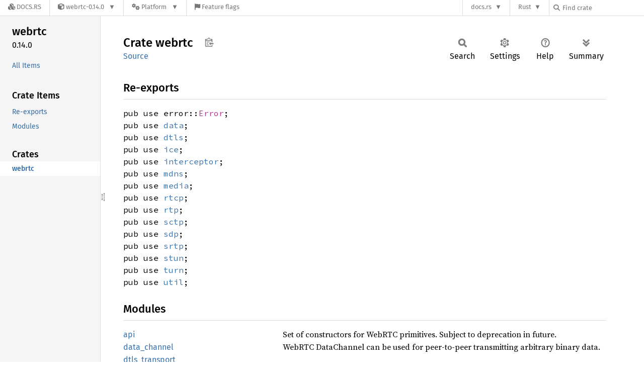

--- FILE ---
content_type: text/html; charset=utf-8
request_url: https://docs.rs/webrtc/latest/webrtc/
body_size: 6449
content:
<!DOCTYPE html><html lang="en"><head><meta charset="utf-8"><meta name="viewport" content="width=device-width, initial-scale=1.0"><meta name="generator" content="rustdoc"><meta name="description" content="API documentation for the Rust `webrtc` crate."><title>webrtc - Rust</title><script>if(window.location.protocol!=="file:")document.head.insertAdjacentHTML("beforeend","SourceSerif4-Regular-6b053e98.ttf.woff2,FiraSans-Italic-81dc35de.woff2,FiraSans-Regular-0fe48ade.woff2,FiraSans-MediumItalic-ccf7e434.woff2,FiraSans-Medium-e1aa3f0a.woff2,SourceCodePro-Regular-8badfe75.ttf.woff2,SourceCodePro-Semibold-aa29a496.ttf.woff2".split(",").map(f=>`<link rel="preload" as="font" type="font/woff2"href="/-/rustdoc.static/${f}">`).join(""))</script><link rel="stylesheet" href="/-/rustdoc.static/normalize-9960930a.css"><link rel="stylesheet" href="/-/static/vendored.css?0-1-0-e6d7c66e-2025-12-21" media="all" /><link rel="stylesheet" href="/-/rustdoc.static/rustdoc-e56847b5.css"><meta name="rustdoc-vars" data-root-path="../" data-static-root-path="/-/rustdoc.static/" data-current-crate="webrtc" data-themes="" data-resource-suffix="-20250919-1.92.0-nightly-0be8e1608" data-rustdoc-version="1.92.0-nightly (0be8e1608 2025-09-19)" data-channel="nightly" data-search-js="search-e256b49e.js" data-stringdex-js="stringdex-061df703.js" data-settings-js="settings-c38705f0.js" ><script src="/-/rustdoc.static/storage-e2aeef58.js"></script><script defer src="../crates-20250919-1.92.0-nightly-0be8e1608.js"></script><script defer src="/-/rustdoc.static/main-6dc2a7f3.js"></script><noscript><link rel="stylesheet" href="/-/rustdoc.static/noscript-263c88ec.css"></noscript><link rel="alternate icon" type="image/png" href="/-/rustdoc.static/favicon-32x32-eab170b8.png"><link rel="icon" type="image/svg+xml" href="/-/rustdoc.static/favicon-044be391.svg"><link rel="stylesheet" href="/-/static/rustdoc-2025-08-20.css?0-1-0-e6d7c66e-2025-12-21" media="all" /><link rel="stylesheet" href="/-/static/font-awesome.css?0-1-0-e6d7c66e-2025-12-21" media="all" />

        <link rel="search" href="/-/static/opensearch.xml" type="application/opensearchdescription+xml" title="Docs.rs" />

        <script type="text/javascript">(function() {
    function applyTheme(theme) {
        if (theme) {
            document.documentElement.dataset.docsRsTheme = theme;
        }
    }

    window.addEventListener("storage", ev => {
        if (ev.key === "rustdoc-theme") {
            applyTheme(ev.newValue);
        }
    });

    // see ./storage-change-detection.html for details
    window.addEventListener("message", ev => {
        if (ev.data && ev.data.storage && ev.data.storage.key === "rustdoc-theme") {
            applyTheme(ev.data.storage.value);
        }
    });

    applyTheme(window.localStorage.getItem("rustdoc-theme"));
})();</script></head><body class="rustdoc-page">
<div class="nav-container">
    <div class="container">
        <div class="pure-menu pure-menu-horizontal" role="navigation" aria-label="Main navigation">
            <form action="/releases/search"
                  method="GET"
                  id="nav-search-form"
                  class="landing-search-form-nav  ">

                
                <a href="/" class="pure-menu-heading pure-menu-link docsrs-logo" aria-label="Docs.rs">
                    <span title="Docs.rs"><span class="fa fa-solid fa-cubes " aria-hidden="true"></span></span>
                    <span class="title">Docs.rs</span>
                </a><ul class="pure-menu-list">
    <script id="crate-metadata" type="application/json">
        
        {
            "name": "webrtc",
            "version": "0.14.0"
        }
    </script><li class="pure-menu-item pure-menu-has-children">
            <a href="#" class="pure-menu-link crate-name" title="A pure Rust implementation of WebRTC API">
                <span class="fa fa-solid fa-cube " aria-hidden="true"></span>
                <span class="title">webrtc-0.14.0</span>
            </a><div class="pure-menu-children package-details-menu">
                
                <ul class="pure-menu-list menu-item-divided">
                    <li class="pure-menu-heading" id="crate-title">
                        webrtc 0.14.0
                        <span id="clipboard" class="svg-clipboard" title="Copy crate name and version information"></span>
                    </li><li class="pure-menu-item">
                        <a href="/webrtc/0.14.0/webrtc/" class="pure-menu-link description" id="permalink" title="Get a link to this specific version"><span class="fa fa-solid fa-link " aria-hidden="true"></span> Permalink
                        </a>
                    </li><li class="pure-menu-item">
                        <a href="/crate/webrtc/latest" class="pure-menu-link description" title="See webrtc in docs.rs">
                            <span class="fa fa-solid fa-cube " aria-hidden="true"></span> Docs.rs crate page
                        </a>
                    </li><li class="pure-menu-item">
                            <span class="pure-menu-link description"><span class="fa fa-solid fa-scale-unbalanced-flip " aria-hidden="true"></span>
                            <a href="https://spdx.org/licenses/MIT" class="pure-menu-sublink">MIT</a> OR <a href="https://spdx.org/licenses/Apache-2.0" class="pure-menu-sublink">Apache-2.0</a></span>
                        </li></ul>

                <div class="pure-g menu-item-divided">
                    <div class="pure-u-1-2 right-border">
                        <ul class="pure-menu-list">
                            <li class="pure-menu-heading">Links</li>

                            <li class="pure-menu-item">
                                    <a href="https://webrtc.rs" class="pure-menu-link">
                                        <span class="fa fa-solid fa-house " aria-hidden="true"></span> Homepage
                                    </a>
                                </li><li class="pure-menu-item">
                                    <a href="https://github.com/webrtc-rs/webrtc" class="pure-menu-link">
                                        <span class="fa fa-solid fa-code-branch " aria-hidden="true"></span> Repository
                                    </a>
                                </li><li class="pure-menu-item">
                                <a href="https://crates.io/crates/webrtc" class="pure-menu-link" title="See webrtc in crates.io">
                                    <span class="fa fa-solid fa-cube " aria-hidden="true"></span> crates.io
                                </a>
                            </li>

                            
                            <li class="pure-menu-item">
                                <a href="/crate/webrtc/latest/source/" title="Browse source of webrtc-0.14.0" class="pure-menu-link">
                                    <span class="fa fa-solid fa-folder-open " aria-hidden="true"></span> Source
                                </a>
                            </li>
                        </ul>
                    </div><div class="pure-u-1-2">
                        <ul class="pure-menu-list" id="topbar-owners">
                            <li class="pure-menu-heading">Owners</li><li class="pure-menu-item">
                                    <a href="https://crates.io/users/rainliu" class="pure-menu-link">
                                        <span class="fa fa-solid fa-user " aria-hidden="true"></span> rainliu
                                    </a>
                                </li></ul>
                    </div>
                </div>

                <div class="pure-g menu-item-divided">
                    <div class="pure-u-1-2 right-border">
                        <ul class="pure-menu-list">
                            <li class="pure-menu-heading">Dependencies</li>

                            
                            <li class="pure-menu-item">
                                <div class="pure-menu pure-menu-scrollable sub-menu" tabindex="-1">
                                    <ul class="pure-menu-list">
                                        <li class="pure-menu-item"><a href="/arc-swap/^1/" class="pure-menu-link">
                arc-swap ^1
                
                    <i class="dependencies normal">normal</i>
                    
                
            </a>
        </li><li class="pure-menu-item"><a href="/async-trait/^0.1/" class="pure-menu-link">
                async-trait ^0.1
                
                    <i class="dependencies normal">normal</i>
                    
                
            </a>
        </li><li class="pure-menu-item"><a href="/bytes/^1/" class="pure-menu-link">
                bytes ^1
                
                    <i class="dependencies normal">normal</i>
                    
                
            </a>
        </li><li class="pure-menu-item"><a href="/webrtc-data/^0.12.0/" class="pure-menu-link">
                webrtc-data ^0.12.0
                
                    <i class="dependencies normal">normal</i>
                    
                
            </a>
        </li><li class="pure-menu-item"><a href="/dtls/^0.13.0/" class="pure-menu-link">
                dtls ^0.13.0
                
                    <i class="dependencies normal">normal</i>
                    
                
            </a>
        </li><li class="pure-menu-item"><a href="/hex/^0.4/" class="pure-menu-link">
                hex ^0.4
                
                    <i class="dependencies normal">normal</i>
                    
                
            </a>
        </li><li class="pure-menu-item"><a href="/webrtc-ice/^0.14.0/" class="pure-menu-link">
                webrtc-ice ^0.14.0
                
                    <i class="dependencies normal">normal</i>
                    
                
            </a>
        </li><li class="pure-menu-item"><a href="/interceptor/^0.15.0/" class="pure-menu-link">
                interceptor ^0.15.0
                
                    <i class="dependencies normal">normal</i>
                    
                
            </a>
        </li><li class="pure-menu-item"><a href="/lazy_static/^1.4/" class="pure-menu-link">
                lazy_static ^1.4
                
                    <i class="dependencies normal">normal</i>
                    
                
            </a>
        </li><li class="pure-menu-item"><a href="/log/^0.4/" class="pure-menu-link">
                log ^0.4
                
                    <i class="dependencies normal">normal</i>
                    
                
            </a>
        </li><li class="pure-menu-item"><a href="/webrtc-mdns/^0.10.0/" class="pure-menu-link">
                webrtc-mdns ^0.10.0
                
                    <i class="dependencies normal">normal</i>
                    
                
            </a>
        </li><li class="pure-menu-item"><a href="/webrtc-media/^0.11.0/" class="pure-menu-link">
                webrtc-media ^0.11.0
                
                    <i class="dependencies normal">normal</i>
                    
                
            </a>
        </li><li class="pure-menu-item"><a href="/pem/^3/" class="pure-menu-link">
                pem ^3
                
                    <i class="dependencies normal">normal</i>
                    
                        <i>optional</i>
                    
                
            </a>
        </li><li class="pure-menu-item"><a href="/portable-atomic/^1.6/" class="pure-menu-link">
                portable-atomic ^1.6
                
                    <i class="dependencies normal">normal</i>
                    
                
            </a>
        </li><li class="pure-menu-item"><a href="/rand/^0.9.1/" class="pure-menu-link">
                rand ^0.9.1
                
                    <i class="dependencies normal">normal</i>
                    
                
            </a>
        </li><li class="pure-menu-item"><a href="/rcgen/^0.13/" class="pure-menu-link">
                rcgen ^0.13
                
                    <i class="dependencies normal">normal</i>
                    
                
            </a>
        </li><li class="pure-menu-item"><a href="/regex/^1.9.5/" class="pure-menu-link">
                regex ^1.9.5
                
                    <i class="dependencies normal">normal</i>
                    
                
            </a>
        </li><li class="pure-menu-item"><a href="/ring/^0.17.14/" class="pure-menu-link">
                ring ^0.17.14
                
                    <i class="dependencies normal">normal</i>
                    
                
            </a>
        </li><li class="pure-menu-item"><a href="/rtcp/^0.14.0/" class="pure-menu-link">
                rtcp ^0.14.0
                
                    <i class="dependencies normal">normal</i>
                    
                
            </a>
        </li><li class="pure-menu-item"><a href="/rtp/^0.14.0/" class="pure-menu-link">
                rtp ^0.14.0
                
                    <i class="dependencies normal">normal</i>
                    
                
            </a>
        </li><li class="pure-menu-item"><a href="/webrtc-sctp/^0.13.0/" class="pure-menu-link">
                webrtc-sctp ^0.13.0
                
                    <i class="dependencies normal">normal</i>
                    
                
            </a>
        </li><li class="pure-menu-item"><a href="/sdp/^0.10.0/" class="pure-menu-link">
                sdp ^0.10.0
                
                    <i class="dependencies normal">normal</i>
                    
                
            </a>
        </li><li class="pure-menu-item"><a href="/serde/^1/" class="pure-menu-link">
                serde ^1
                
                    <i class="dependencies normal">normal</i>
                    
                
            </a>
        </li><li class="pure-menu-item"><a href="/serde_json/^1/" class="pure-menu-link">
                serde_json ^1
                
                    <i class="dependencies normal">normal</i>
                    
                
            </a>
        </li><li class="pure-menu-item"><a href="/sha2/^0.10/" class="pure-menu-link">
                sha2 ^0.10
                
                    <i class="dependencies normal">normal</i>
                    
                
            </a>
        </li><li class="pure-menu-item"><a href="/smol_str/^0.2/" class="pure-menu-link">
                smol_str ^0.2
                
                    <i class="dependencies normal">normal</i>
                    
                
            </a>
        </li><li class="pure-menu-item"><a href="/webrtc-srtp/^0.16.0/" class="pure-menu-link">
                webrtc-srtp ^0.16.0
                
                    <i class="dependencies normal">normal</i>
                    
                
            </a>
        </li><li class="pure-menu-item"><a href="/stun/^0.9.0/" class="pure-menu-link">
                stun ^0.9.0
                
                    <i class="dependencies normal">normal</i>
                    
                
            </a>
        </li><li class="pure-menu-item"><a href="/thiserror/^1/" class="pure-menu-link">
                thiserror ^1
                
                    <i class="dependencies normal">normal</i>
                    
                
            </a>
        </li><li class="pure-menu-item"><a href="/tokio/^1.32.0/" class="pure-menu-link">
                tokio ^1.32.0
                
                    <i class="dependencies normal">normal</i>
                    
                
            </a>
        </li><li class="pure-menu-item"><a href="/turn/^0.11.0/" class="pure-menu-link">
                turn ^0.11.0
                
                    <i class="dependencies normal">normal</i>
                    
                
            </a>
        </li><li class="pure-menu-item"><a href="/unicase/^2.8/" class="pure-menu-link">
                unicase ^2.8
                
                    <i class="dependencies normal">normal</i>
                    
                
            </a>
        </li><li class="pure-menu-item"><a href="/url/^2/" class="pure-menu-link">
                url ^2
                
                    <i class="dependencies normal">normal</i>
                    
                
            </a>
        </li><li class="pure-menu-item"><a href="/webrtc-util/^0.12.0/" class="pure-menu-link">
                webrtc-util ^0.12.0
                
                    <i class="dependencies normal">normal</i>
                    
                
            </a>
        </li><li class="pure-menu-item"><a href="/waitgroup/^0.1/" class="pure-menu-link">
                waitgroup ^0.1
                
                    <i class="dependencies normal">normal</i>
                    
                
            </a>
        </li><li class="pure-menu-item"><a href="/env_logger/^0.11.3/" class="pure-menu-link">
                env_logger ^0.11.3
                
                    <i class="dependencies dev">dev</i>
                    
                
            </a>
        </li>
                                    </ul>
                                </div>
                            </li>
                        </ul>
                    </div>

                    <div class="pure-u-1-2">
                        <ul class="pure-menu-list">
                            <li class="pure-menu-heading">Versions</li>

                            <li class="pure-menu-item">
                                <div class="pure-menu pure-menu-scrollable sub-menu" id="releases-list" tabindex="-1" data-url="/crate/webrtc/latest/menus/releases/webrtc/">
                                    <span class="rotate"><span class="fa fa-solid fa-spinner " aria-hidden="true"></span></span>
                                </div>
                            </li>
                        </ul>
                    </div>
                </div>
                    
                    
                    <div class="pure-g">
                        <div class="pure-u-1">
                            <ul class="pure-menu-list">
                                <li>
                                    <a href="/crate/webrtc/latest" class="pure-menu-link">
                                        <b>49.54%</b>
                                        of the crate is documented
                                    </a>
                                </li>
                            </ul>
                        </div>
                    </div></div>
        </li><li class="pure-menu-item pure-menu-has-children">
                <a href="#" class="pure-menu-link" aria-label="Platform">
                    <span class="fa fa-solid fa-gears " aria-hidden="true"></span>
                    <span class="title">Platform</span>
                </a>

                
                <ul class="pure-menu-children" id="platforms" data-url="/crate/webrtc/latest/menus/platforms/webrtc/"><li class="pure-menu-item">
            <a href="/crate/webrtc/latest/target-redirect/i686-unknown-linux-gnu/webrtc/" class="pure-menu-link" data-fragment="retain" rel="nofollow">i686-unknown-linux-gnu</a>
        </li><li class="pure-menu-item">
            <a href="/crate/webrtc/latest/target-redirect/webrtc/" class="pure-menu-link" data-fragment="retain" rel="nofollow">x86_64-unknown-linux-gnu</a>
        </li></ul>
            </li><li class="pure-menu-item">
                <a href="/crate/webrtc/latest/features" title="Browse available feature flags of webrtc-0.14.0" class="pure-menu-link">
                    <span class="fa fa-solid fa-flag " aria-hidden="true"></span>
                    <span class="title">Feature flags</span>
                </a>
            </li>
        
    
</ul><div class="spacer"></div>
                
                

<ul class="pure-menu-list">
                    <li class="pure-menu-item pure-menu-has-children">
                        <a href="#" class="pure-menu-link" aria-label="docs.rs">docs.rs</a>
                        <ul class="pure-menu-children aligned-icons"><li class="pure-menu-item"><a class="pure-menu-link" href="/about"><span class="fa fa-solid fa-circle-info " aria-hidden="true"></span> About docs.rs</a></li><li class="pure-menu-item"><a class="pure-menu-link" href="/about/badges"><span class="fa fa-brands fa-fonticons " aria-hidden="true"></span> Badges</a></li><li class="pure-menu-item"><a class="pure-menu-link" href="/about/builds"><span class="fa fa-solid fa-gears " aria-hidden="true"></span> Builds</a></li><li class="pure-menu-item"><a class="pure-menu-link" href="/about/metadata"><span class="fa fa-solid fa-table " aria-hidden="true"></span> Metadata</a></li><li class="pure-menu-item"><a class="pure-menu-link" href="/about/redirections"><span class="fa fa-solid fa-road " aria-hidden="true"></span> Shorthand URLs</a></li><li class="pure-menu-item"><a class="pure-menu-link" href="/about/download"><span class="fa fa-solid fa-download " aria-hidden="true"></span> Download</a></li><li class="pure-menu-item"><a class="pure-menu-link" href="/about/rustdoc-json"><span class="fa fa-solid fa-file-code " aria-hidden="true"></span> Rustdoc JSON</a></li><li class="pure-menu-item"><a class="pure-menu-link" href="/releases/queue"><span class="fa fa-solid fa-gears " aria-hidden="true"></span> Build queue</a></li><li class="pure-menu-item"><a class="pure-menu-link" href="https://foundation.rust-lang.org/policies/privacy-policy/#docs.rs" target="_blank"><span class="fa fa-solid fa-shield-halved " aria-hidden="true"></span> Privacy policy</a></li></ul>
                    </li>
                </ul>
                <ul class="pure-menu-list"><li class="pure-menu-item pure-menu-has-children">
                        <a href="#" class="pure-menu-link" aria-label="Rust">Rust</a>
                        <ul class="pure-menu-children">
                            <li class="pure-menu-item"><a class="pure-menu-link" href="https://www.rust-lang.org/" target="_blank">Rust website</a></li>
                            <li class="pure-menu-item"><a class="pure-menu-link" href="https://doc.rust-lang.org/book/" target="_blank">The Book</a></li>

                            <li class="pure-menu-item"><a class="pure-menu-link" href="https://doc.rust-lang.org/std/" target="_blank">Standard Library API Reference</a></li>

                            <li class="pure-menu-item"><a class="pure-menu-link" href="https://doc.rust-lang.org/rust-by-example/" target="_blank">Rust by Example</a></li>

                            <li class="pure-menu-item"><a class="pure-menu-link" href="https://doc.rust-lang.org/cargo/guide/" target="_blank">The Cargo Guide</a></li>

                            <li class="pure-menu-item"><a class="pure-menu-link" href="https://doc.rust-lang.org/nightly/clippy" target="_blank">Clippy Documentation</a></li>
                        </ul>
                    </li>
                </ul>
                
                <div id="search-input-nav">
                    <label for="nav-search">
                        <span class="fa fa-solid fa-magnifying-glass " aria-hidden="true"></span>
                    </label>

                    
                    
                    <input id="nav-search" name="query" type="text" aria-label="Find crate by search query" tabindex="-1"
                        placeholder="Find crate"
                        >
                </div>
            </form>
        </div>
    </div>
</div><div class="rustdoc mod crate container-rustdoc" id="rustdoc_body_wrapper" tabindex="-1"><script async src="/-/static/menu.js?0-1-0-e6d7c66e-2025-12-21"></script>
<script async src="/-/static/index.js?0-1-0-e6d7c66e-2025-12-21"></script>

<iframe src="/-/storage-change-detection.html" width="0" height="0" style="display: none"></iframe><!--[if lte IE 11]><div class="warning">This old browser is unsupported and will most likely display funky things.</div><![endif]--><rustdoc-topbar><h2><a href="#">Crate webrtc</a></h2></rustdoc-topbar><nav class="sidebar"><div class="sidebar-crate"><h2><a href="../webrtc/index.html">webrtc</a><span class="version">0.14.0</span></h2></div><div class="sidebar-elems"><ul class="block"><li><a id="all-types" href="all.html">All Items</a></li></ul><section id="rustdoc-toc"><h3><a href="#reexports">Crate Items</a></h3><ul class="block"><li><a href="#reexports" title="Re-exports">Re-exports</a></li><li><a href="#modules" title="Modules">Modules</a></li></ul></section><div id="rustdoc-modnav"></div></div></nav><div class="sidebar-resizer" title="Drag to resize sidebar"></div><main><div class="width-limiter"><section id="main-content" class="content"><div class="main-heading"><h1>Crate <span>webrtc</span>&nbsp;<button id="copy-path" title="Copy item path to clipboard">Copy item path</button></h1><rustdoc-toolbar></rustdoc-toolbar><span class="sub-heading"><a class="src" href="../src/webrtc/lib.rs.html#1-44">Source</a> </span></div><h2 id="reexports" class="section-header">Re-exports<a href="#reexports" class="anchor">§</a></h2><dl class="item-table reexports"><dt id="reexport.Error"><code>pub use error::<a class="enum" href="error/enum.Error.html" title="enum webrtc::error::Error">Error</a>;</code></dt><dt id="reexport.data"><code>pub use <a class="mod" href="https://docs.rs/webrtc-data/0.12.0/x86_64-unknown-linux-gnu/webrtc_data/index.html" title="mod webrtc_data">data</a>;</code></dt><dt id="reexport.dtls"><code>pub use <a class="mod" href="https://docs.rs/dtls/0.13.0/x86_64-unknown-linux-gnu/dtls/index.html" title="mod dtls">dtls</a>;</code></dt><dt id="reexport.ice"><code>pub use <a class="mod" href="https://docs.rs/webrtc-ice/0.14.0/x86_64-unknown-linux-gnu/webrtc_ice/index.html" title="mod webrtc_ice">ice</a>;</code></dt><dt id="reexport.interceptor"><code>pub use <a class="mod" href="https://docs.rs/interceptor/0.15.0/x86_64-unknown-linux-gnu/interceptor/index.html" title="mod interceptor">interceptor</a>;</code></dt><dt id="reexport.mdns"><code>pub use <a class="mod" href="https://docs.rs/webrtc-mdns/0.10.0/x86_64-unknown-linux-gnu/webrtc_mdns/index.html" title="mod webrtc_mdns">mdns</a>;</code></dt><dt id="reexport.media"><code>pub use <a class="mod" href="https://docs.rs/webrtc-media/0.11.0/x86_64-unknown-linux-gnu/webrtc_media/index.html" title="mod webrtc_media">media</a>;</code></dt><dt id="reexport.rtcp"><code>pub use <a class="mod" href="https://docs.rs/rtcp/0.14.0/x86_64-unknown-linux-gnu/rtcp/index.html" title="mod rtcp">rtcp</a>;</code></dt><dt id="reexport.rtp"><code>pub use <a class="mod" href="https://docs.rs/rtp/0.14.0/x86_64-unknown-linux-gnu/rtp/index.html" title="mod rtp">rtp</a>;</code></dt><dt id="reexport.sctp"><code>pub use <a class="mod" href="https://docs.rs/webrtc-sctp/0.13.0/x86_64-unknown-linux-gnu/webrtc_sctp/index.html" title="mod webrtc_sctp">sctp</a>;</code></dt><dt id="reexport.sdp"><code>pub use <a class="mod" href="https://docs.rs/sdp/0.10.0/x86_64-unknown-linux-gnu/sdp/index.html" title="mod sdp">sdp</a>;</code></dt><dt id="reexport.srtp"><code>pub use <a class="mod" href="https://docs.rs/webrtc-srtp/0.16.0/x86_64-unknown-linux-gnu/webrtc_srtp/index.html" title="mod webrtc_srtp">srtp</a>;</code></dt><dt id="reexport.stun"><code>pub use <a class="mod" href="https://docs.rs/stun/0.9.0/x86_64-unknown-linux-gnu/stun/index.html" title="mod stun">stun</a>;</code></dt><dt id="reexport.turn"><code>pub use <a class="mod" href="https://docs.rs/turn/0.11.0/x86_64-unknown-linux-gnu/turn/index.html" title="mod turn">turn</a>;</code></dt><dt id="reexport.util"><code>pub use <a class="mod" href="https://docs.rs/webrtc-util/0.12.0/x86_64-unknown-linux-gnu/webrtc_util/index.html" title="mod webrtc_util">util</a>;</code></dt></dl><h2 id="modules" class="section-header">Modules<a href="#modules" class="anchor">§</a></h2><dl class="item-table"><dt><a class="mod" href="api/index.html" title="mod webrtc::api">api</a></dt><dd>Set of constructors for WebRTC primitives. Subject to deprecation in future.</dd><dt><a class="mod" href="data_channel/index.html" title="mod webrtc::data_channel">data_<wbr>channel</a></dt><dd>WebRTC DataChannel can be used for peer-to-peer transmitting arbitrary binary data.</dd><dt><a class="mod" href="dtls_transport/index.html" title="mod webrtc::dtls_transport">dtls_<wbr>transport</a></dt><dt><a class="mod" href="error/index.html" title="mod webrtc::error">error</a></dt><dd><a href="error/enum.Error.html" title="enum webrtc::error::Error"><code>Error</code></a> enumerates WebRTC problems, <a href="error/type.OnErrorHdlrFn.html" title="type webrtc::error::OnErrorHdlrFn"><code>error::OnErrorHdlrFn</code></a> defines type for callback-logger.</dd><dt><a class="mod" href="ice_transport/index.html" title="mod webrtc::ice_transport">ice_<wbr>transport</a></dt><dd>The utilities defining transport between peers. Contains <a href="ice_transport/ice_server/struct.RTCIceServer.html" title="struct webrtc::ice_transport::ice_server::RTCIceServer"><code>ice_transport::ice_server::RTCIceServer</code></a> struct which describes how peer does ICE (Interactive Connectivity Establishment).</dd><dt><a class="mod" href="mux/index.html" title="mod webrtc::mux">mux</a></dt><dd>Module responsible for multiplexing data streams of different protocols on one socket. Custom <a href="mux/endpoint/struct.Endpoint.html" title="struct webrtc::mux::endpoint::Endpoint"><code>mux::endpoint::Endpoint</code></a> with <a href="mux/mux_func/type.MatchFunc.html" title="type webrtc::mux::mux_func::MatchFunc"><code>mux::mux_func::MatchFunc</code></a> can be used for parsing your application-specific byte stream.</dd><dt><a class="mod" href="peer_connection/index.html" title="mod webrtc::peer_connection">peer_<wbr>connection</a></dt><dd><a href="peer_connection/struct.RTCPeerConnection.html" title="struct webrtc::peer_connection::RTCPeerConnection"><code>peer_connection::RTCPeerConnection</code></a> allows to establish connection between two peers given RTC configuration. Its API is similar to one in JavaScript.</dd><dt><a class="mod" href="rtp_transceiver/index.html" title="mod webrtc::rtp_transceiver">rtp_<wbr>transceiver</a></dt><dt><a class="mod" href="sctp_transport/index.html" title="mod webrtc::sctp_transport">sctp_<wbr>transport</a></dt><dt><a class="mod" href="stats/index.html" title="mod webrtc::stats">stats</a></dt><dd>Measuring connection statistics, such as amount of data transmitted or round trip time.</dd><dt><a class="mod" href="track/index.html" title="mod webrtc::track">track</a></dt></dl><script type="text/json" id="notable-traits-data">{"&[u8]":"<h3>Notable traits for <code>&amp;[<a class=\"primitive\" href=\"https://doc.rust-lang.org/nightly/std/primitive.u8.html\">u8</a>]</code></h3><pre><code><div class=\"where\">impl <a class=\"trait\" href=\"https://doc.rust-lang.org/nightly/std/io/trait.Read.html\" title=\"trait std::io::Read\">Read</a> for &amp;[<a class=\"primitive\" href=\"https://doc.rust-lang.org/nightly/std/primitive.u8.html\">u8</a>]</div>"}</script></section></div></main></div></body></html>

--- FILE ---
content_type: text/javascript
request_url: https://docs.rs/webrtc/latest/crates-20250919-1.92.0-nightly-0be8e1608.js
body_size: -315
content:
window.ALL_CRATES = ["webrtc"];
//{"start":21,"fragment_lengths":[8]}